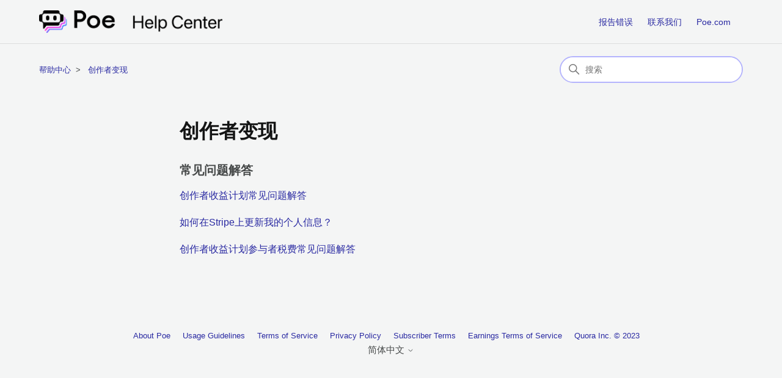

--- FILE ---
content_type: text/html; charset=utf-8
request_url: https://help.poe.com/hc/zh-cn/categories/23501852775572-%E5%88%9B%E4%BD%9C%E8%80%85%E5%8F%98%E7%8E%B0
body_size: 4812
content:
<!DOCTYPE html>
<html dir="ltr" lang="zh-CN">
<head>
  <meta charset="utf-8" />
  <!-- v26867 -->


  <title>创作者变现 &ndash; 帮助中心	</title>

  

  <link rel="canonical" href="https://help.poe.com/hc/zh-cn/categories/23501852775572-%E5%88%9B%E4%BD%9C%E8%80%85%E5%8F%98%E7%8E%B0">
<link rel="alternate" hreflang="de" href="https://help.poe.com/hc/de/categories/23501852775572-Ersteller-Monetarisierung">
<link rel="alternate" hreflang="en-us" href="https://help.poe.com/hc/en-us/categories/23501852775572-Creator-Monetization">
<link rel="alternate" hreflang="es" href="https://help.poe.com/hc/es/categories/23501852775572-Monetizaci%C3%B3n-del-creador">
<link rel="alternate" hreflang="fr" href="https://help.poe.com/hc/fr/categories/23501852775572-Mon%C3%A9tisation-des-cr%C3%A9ateurs">
<link rel="alternate" hreflang="it" href="https://help.poe.com/hc/it/categories/23501852775572-Monetizzazione-del-creatore">
<link rel="alternate" hreflang="ja" href="https://help.poe.com/hc/ja/categories/23501852775572-%E3%82%AF%E3%83%AA%E3%82%A8%E3%82%A4%E3%82%BF%E3%83%BC%E3%81%AE%E5%8F%8E%E7%9B%8A%E5%8C%96">
<link rel="alternate" hreflang="ko" href="https://help.poe.com/hc/ko/categories/23501852775572-%ED%81%AC%EB%A6%AC%EC%97%90%EC%9D%B4%ED%84%B0-%EC%88%98%EC%9D%B5%ED%99%94">
<link rel="alternate" hreflang="pt" href="https://help.poe.com/hc/pt/categories/23501852775572-Monetiza%C3%A7%C3%A3o-do-Criador">
<link rel="alternate" hreflang="x-default" href="https://help.poe.com/hc/en-us/categories/23501852775572-Creator-Monetization">
<link rel="alternate" hreflang="zh" href="https://help.poe.com/hc/zh-tw/categories/23501852775572-%E5%89%B5%E4%BD%9C%E8%80%85%E8%AE%8A%E7%8F%BE">
<link rel="alternate" hreflang="zh-cn" href="https://help.poe.com/hc/zh-cn/categories/23501852775572-%E5%88%9B%E4%BD%9C%E8%80%85%E5%8F%98%E7%8E%B0">
<link rel="alternate" hreflang="zh-tw" href="https://help.poe.com/hc/zh-tw/categories/23501852775572-%E5%89%B5%E4%BD%9C%E8%80%85%E8%AE%8A%E7%8F%BE">

  <link rel="stylesheet" href="//static.zdassets.com/hc/assets/application-f34d73e002337ab267a13449ad9d7955.css" media="all" id="stylesheet" />
  <link rel="stylesheet" type="text/css" href="/hc/theming_assets/569691/14512791042324/style.css?digest=27293355102356">

  <link rel="icon" type="image/x-icon" href="/hc/theming_assets/01HZPGM6BP71BPKRT6VM1C55WR">

    

  <meta content="width=device-width, initial-scale=1.0" name="viewport" />
<!-- Make the translated search clear button label available for use in JS -->
<!-- See buildClearSearchButton() in script.js -->
<script type="text/javascript">window.searchClearButtonLabelLocalized = "清除搜索";</script>
<script src="https://code.jquery.com/jquery-3.7.0.min.js" integrity="sha256-2Pmvv0kuTBOenSvLm6bvfBSSHrUJ+3A7x6P5Ebd07/g=" crossorigin="anonymous"></script>
  
</head>
<body class="">
  
  
  

  <a class="skip-navigation" tabindex="1" href="#main-content">跳到主内容</a>

<header class="header">
  <div class="logo">
    <a title="主页" href="/hc/zh-cn">
      <img src="/hc/theming_assets/01HZPGM66PXPB23BTKGXT2H0G0" alt="帮助中心	 帮助中心主页" />
      
    </a>
  </div>

  <div class="nav-wrapper-desktop">
    <nav class="user-nav" id="user-nav">
      <ul class="user-nav-list">
        <a href=https://help.poe.com/hc/en-us/requests/new?ticket_form_id=16988813886996>报告错误</a>
        <a href=https://help.poe.com/hc/en-us/requests/new>联系我们</a>
        <a href=https://poe.com/ target="_blank">Poe.com</a>
      </ul>
    </nav>
  </div>

  <div class="nav-wrapper-mobile">
    <button class="menu-button-mobile" aria-controls="user-nav-mobile" aria-expanded="false" aria-label="切换导航菜单">
      <svg xmlns="http://www.w3.org/2000/svg" width="16" height="16" focusable="false" viewBox="0 0 16 16" class="icon-menu">
        <path fill="none" stroke="currentColor" stroke-linecap="round" d="M1.5 3.5h13m-13 4h13m-13 4h13"/>
      </svg>
    </button>
    <nav class="menu-list-mobile" id="user-nav-mobile" aria-expanded="false">
      <ul class="menu-list-mobile-items">
        <!-- <li class="item"><a class="submit-a-request" role="menuitem" href="/hc/zh-cn/requests/new">提交请求</a></li> -->
        <li class="item"><a href=https://help.poe.com/hc/en-us/requests/new?ticket_form_id=16988813886996>报告错误</a></li>
        <li class="item"><a href=https://help.poe.com/hc/en-us/requests/new>Contact us</a></li>
        <li class="item"><a href=https://poe.com/ target="_blank">Back to Poe</a></li>
        <li class="nav-divider"></li>
      </ul>
    </nav>
  </div>

</header>


  <main role="main">
    <div class="container-divider"></div>
<div class="container">
  <nav class="sub-nav">
    <nav aria-label="当前位置">
  <ol class="breadcrumbs">
    
      <li>
        
          <a href="/hc/zh-cn">帮助中心	</a>
        
      </li>
    
      <li>
        
          
            <a href="#" aria-current="page">创作者变现</a>
          
        
      </li>
    
  </ol>
</nav>

    <div class="search-container">
      <svg xmlns="http://www.w3.org/2000/svg" width="12" height="12" focusable="false" viewBox="0 0 12 12" class="search-icon" aria-hidden="true">
        <circle cx="4.5" cy="4.5" r="4" fill="none" stroke="currentColor"/>
        <path stroke="currentColor" stroke-linecap="round" d="M11 11L7.5 7.5"/>
      </svg>
      <form role="search" class="search" data-search="" action="/hc/zh-cn/search" accept-charset="UTF-8" method="get"><input type="hidden" name="utf8" value="&#x2713;" autocomplete="off" /><input type="hidden" name="category" id="category" value="23501852775572" autocomplete="off" />
<input type="search" name="query" id="query" placeholder="搜索" aria-label="搜索" /></form>
    </div>
  </nav>

  <div class="category-container">
    <div class="category-content">
      <header class="page-header">
        <h1>创作者变现</h1>
        
      </header>

      <div id="main-content" class="section-tree">
        
          <section class="section">
            <h2 class="section-tree-title">
              <a href="/hc/zh-cn/sections/23501842337556-%E5%B8%B8%E8%A7%81%E9%97%AE%E9%A2%98%E8%A7%A3%E7%AD%94">常见问题解答</a>
            </h2>
            
              <ul class="article-list">
                
                  <li class="article-list-item">
                    
                    <a href="/hc/zh-cn/articles/21921312368020-%E5%88%9B%E4%BD%9C%E8%80%85%E6%94%B6%E7%9B%8A%E8%AE%A1%E5%88%92%E5%B8%B8%E8%A7%81%E9%97%AE%E9%A2%98%E8%A7%A3%E7%AD%94" class="article-list-link">创作者收益计划常见问题解答</a>
                    
                  </li>
                
                  <li class="article-list-item">
                    
                    <a href="/hc/zh-cn/articles/31861081903508-%E5%A6%82%E4%BD%95%E5%9C%A8Stripe%E4%B8%8A%E6%9B%B4%E6%96%B0%E6%88%91%E7%9A%84%E4%B8%AA%E4%BA%BA%E4%BF%A1%E6%81%AF" class="article-list-link">如何在Stripe上更新我的个人信息？</a>
                    
                  </li>
                
                  <li class="article-list-item">
                    
                    <a href="/hc/zh-cn/articles/31861685533204-%E5%88%9B%E4%BD%9C%E8%80%85%E6%94%B6%E7%9B%8A%E8%AE%A1%E5%88%92%E5%8F%82%E4%B8%8E%E8%80%85%E7%A8%8E%E8%B4%B9%E5%B8%B8%E8%A7%81%E9%97%AE%E9%A2%98%E8%A7%A3%E7%AD%94" class="article-list-link">创作者收益计划参与者税费常见问题解答</a>
                    
                  </li>
                
              </ul>
              
            
          </section>
        
      </div>
    </div>
  </div>
</div>

  </main>

  <footer class="footer">
  <div class="footer-inner">
    <a href=https://poe.com/about target="_blank">About Poe</a>
    <a href="https://poe.com/usage_guidelines" target="_blank">Usage Guidelines</a>
    <a href=https://poe.com/tos target="_blank">Terms of Service</a>
    <a href=https://poe.com/privacy target="_blank">Privacy Policy</a>
    <a href=https://poe.com/subscriber_tos target="_blank">Subscriber Terms</a>
    <a href="https://poe.com/earnings_tos" target="_blank">Earnings Terms of Service</a>
    <a href=https://www.quora.com target="_blank">Quora Inc. © 2023</a>

    <div class="footer-language-selector">
      
        <div class="dropdown language-selector">
          <button class="dropdown-toggle" aria-haspopup="true">
            简体中文
            <svg xmlns="http://www.w3.org/2000/svg" width="12" height="12" focusable="false" viewBox="0 0 12 12" class="dropdown-chevron-icon">
              <path fill="none" stroke="currentColor" stroke-linecap="round" d="M3 4.5l2.6 2.6c.2.2.5.2.7 0L9 4.5"/>
            </svg>
          </button>
          <span class="dropdown-menu dropdown-menu-end" role="menu">
            
              <a href="/hc/change_language/de?return_to=%2Fhc%2Fde%2Fcategories%2F23501852775572-Ersteller-Monetarisierung" dir="ltr" rel="nofollow" role="menuitem">
                Deutsch
              </a>
            
              <a href="/hc/change_language/en-us?return_to=%2Fhc%2Fen-us%2Fcategories%2F23501852775572-Creator-Monetization" dir="ltr" rel="nofollow" role="menuitem">
                English (US)
              </a>
            
              <a href="/hc/change_language/es?return_to=%2Fhc%2Fes%2Fcategories%2F23501852775572-Monetizaci%25C3%25B3n-del-creador" dir="ltr" rel="nofollow" role="menuitem">
                Español
              </a>
            
              <a href="/hc/change_language/fr?return_to=%2Fhc%2Ffr%2Fcategories%2F23501852775572-Mon%25C3%25A9tisation-des-cr%25C3%25A9ateurs" dir="ltr" rel="nofollow" role="menuitem">
                Français
              </a>
            
              <a href="/hc/change_language/it?return_to=%2Fhc%2Fit%2Fcategories%2F23501852775572-Monetizzazione-del-creatore" dir="ltr" rel="nofollow" role="menuitem">
                Italiano
              </a>
            
              <a href="/hc/change_language/ja?return_to=%2Fhc%2Fja%2Fcategories%2F23501852775572-%25E3%2582%25AF%25E3%2583%25AA%25E3%2582%25A8%25E3%2582%25A4%25E3%2582%25BF%25E3%2583%25BC%25E3%2581%25AE%25E5%258F%258E%25E7%259B%258A%25E5%258C%2596" dir="ltr" rel="nofollow" role="menuitem">
                日本語
              </a>
            
              <a href="/hc/change_language/ko?return_to=%2Fhc%2Fko%2Fcategories%2F23501852775572-%25ED%2581%25AC%25EB%25A6%25AC%25EC%2597%2590%25EC%259D%25B4%25ED%2584%25B0-%25EC%2588%2598%25EC%259D%25B5%25ED%2599%2594" dir="ltr" rel="nofollow" role="menuitem">
                한국어
              </a>
            
              <a href="/hc/change_language/pt?return_to=%2Fhc%2Fpt%2Fcategories%2F23501852775572-Monetiza%25C3%25A7%25C3%25A3o-do-Criador" dir="ltr" rel="nofollow" role="menuitem">
                Português
              </a>
            
              <a href="/hc/change_language/zh-tw?return_to=%2Fhc%2Fzh-tw%2Fcategories%2F23501852775572-%25E5%2589%25B5%25E4%25BD%259C%25E8%2580%2585%25E8%25AE%258A%25E7%258F%25BE" dir="ltr" rel="nofollow" role="menuitem">
                繁體中文
              </a>
            
          </span>
        </div>
      
    </div>
  </div>
</footer>



  <!-- / -->

  
  <script src="//static.zdassets.com/hc/assets/zh-cn.d7172e3b7906d549dd22.js"></script>
  

  <script type="text/javascript">
  /*

    Greetings sourcecode lurker!

    This is for internal Zendesk and legacy usage,
    we don't support or guarantee any of these values
    so please don't build stuff on top of them.

  */

  HelpCenter = {};
  HelpCenter.account = {"subdomain":"quora","environment":"production","name":"Quora Support"};
  HelpCenter.user = {"identifier":"da39a3ee5e6b4b0d3255bfef95601890afd80709","email":null,"name":"","role":"anonymous","avatar_url":"https://assets.zendesk.com/hc/assets/default_avatar.png","is_admin":false,"organizations":[],"groups":[]};
  HelpCenter.internal = {"asset_url":"//static.zdassets.com/hc/assets/","web_widget_asset_composer_url":"https://static.zdassets.com/ekr/snippet.js","current_session":{"locale":"zh-cn","csrf_token":"hc:hcobject:server:rlXL4kWb5n1naodIIxSzb0o40KbVzIzntd6Rk0M-EvJOmmIQa6RaYw1cdno8wm-DgrThufY0CnlwbOX82Yfvfg","shared_csrf_token":null},"usage_tracking":{"event":"category_viewed","data":"BAh7CDoQY2F0ZWdvcnlfaWRsKwiUFJbzXxU6C2xvY2FsZUkiCnpoLWNuBjoGRVQ6Cl9tZXRheww6D2FjY291bnRfaWRpA1uxCDoTaGVscF9jZW50ZXJfaWRsKwgU/OhubA46DWJyYW5kX2lkbCsIFDnBBTMNOgx1c2VyX2lkMDoTdXNlcl9yb2xlX25hbWVJIg5BTk9OWU1PVVMGOwdUOwZJIgp6aC1jbgY7B1Q6GmFub255bW91c190cmFja2luZ19pZDA=--4016ec68cd438e38f40444003c3c67a84db6f56c","url":"https://help.poe.com/hc/activity"},"current_record_id":null,"current_record_url":null,"current_record_title":null,"current_text_direction":"ltr","current_brand_id":14512791042324,"current_brand_name":"Poe","current_brand_url":"https://poe-support.zendesk.com","current_brand_active":true,"current_path":"/hc/zh-cn/categories/23501852775572-%E5%88%9B%E4%BD%9C%E8%80%85%E5%8F%98%E7%8E%B0","show_autocomplete_breadcrumbs":true,"user_info_changing_enabled":false,"has_user_profiles_enabled":false,"has_end_user_attachments":true,"user_aliases_enabled":false,"has_anonymous_kb_voting":false,"has_multi_language_help_center":true,"show_at_mentions":false,"embeddables_config":{"embeddables_web_widget":false,"embeddables_help_center_auth_enabled":false,"embeddables_connect_ipms":false},"answer_bot_subdomain":"static","gather_plan_state":"subscribed","has_article_verification":true,"has_gather":true,"has_ckeditor":true,"has_community_enabled":false,"has_community_badges":true,"has_community_post_content_tagging":false,"has_gather_content_tags":true,"has_guide_content_tags":true,"has_user_segments":true,"has_answer_bot_web_form_enabled":true,"has_garden_modals":false,"theming_cookie_key":"hc-da39a3ee5e6b4b0d3255bfef95601890afd80709-2-preview","is_preview":false,"has_search_settings_in_plan":true,"theming_api_version":3,"theming_settings":{"brand_color":"rgba(42, 42, 162, 1)","brand_text_color":"rgba(244, 245, 245, 1)","text_color":"rgba(20, 21, 21, 1)","link_color":"rgba(42, 42, 162, 1)","hover_link_color":"rgba(89, 89, 222, 1)","visited_link_color":"rgba(20, 20, 93, 1)","background_color":"rgba(244, 245, 245, 1)","heading_font":"'Helvetica Neue', Arial, Helvetica, sans-serif","text_font":"'Helvetica Neue', Arial, Helvetica, sans-serif","logo":"/hc/theming_assets/01HZPGM66PXPB23BTKGXT2H0G0","show_brand_name":false,"favicon":"/hc/theming_assets/01HZPGM6BP71BPKRT6VM1C55WR","homepage_background_image":"/hc/theming_assets/01HZPGM6FXWBQV7NVTAG9AC4T8","community_background_image":"/hc/theming_assets/01HZPGM6NQ1W16JQRF1R6Q2TT0","community_image":"/hc/theming_assets/01HZPGM6V8KMD52KR17YD0FXZ5","instant_search":true,"scoped_kb_search":true,"scoped_community_search":false,"show_recent_activity":false,"show_articles_in_section":false,"show_article_author":false,"show_article_comments":false,"show_follow_article":false,"show_recently_viewed_articles":false,"show_related_articles":false,"show_article_sharing":false,"show_follow_section":false,"show_follow_post":false,"show_post_sharing":false,"show_follow_topic":false,"request_list_beta":false},"has_pci_credit_card_custom_field":true,"help_center_restricted":false,"is_assuming_someone_else":false,"flash_messages":[],"user_photo_editing_enabled":true,"user_preferred_locale":"en-us","base_locale":"zh-cn","login_url":"https://quora.zendesk.com/access?brand_id=14512791042324\u0026return_to=https%3A%2F%2Fhelp.poe.com%2Fhc%2Fzh-cn%2Fcategories%2F23501852775572-%25E5%2588%259B%25E4%25BD%259C%25E8%2580%2585%25E5%258F%2598%25E7%258E%25B0","has_alternate_templates":true,"has_custom_statuses_enabled":true,"has_hc_generative_answers_setting_enabled":true,"has_generative_search_with_zgpt_enabled":false,"has_suggested_initial_questions_enabled":false,"has_guide_service_catalog":true,"has_service_catalog_search_poc":false,"has_service_catalog_itam":false,"has_csat_reverse_2_scale_in_mobile":false,"has_knowledge_navigation":false,"has_unified_navigation":false,"has_unified_navigation_eap_access":false,"has_csat_bet365_branding":false,"version":"v26867","dev_mode":false};
</script>

  
  
  <script src="//static.zdassets.com/hc/assets/hc_enduser-d7240b6eea31e24cbd47b3b04ab3c4c3.js"></script>
  <script type="text/javascript" src="/hc/theming_assets/569691/14512791042324/script.js?digest=27293355102356"></script>
  
</body>
</html>